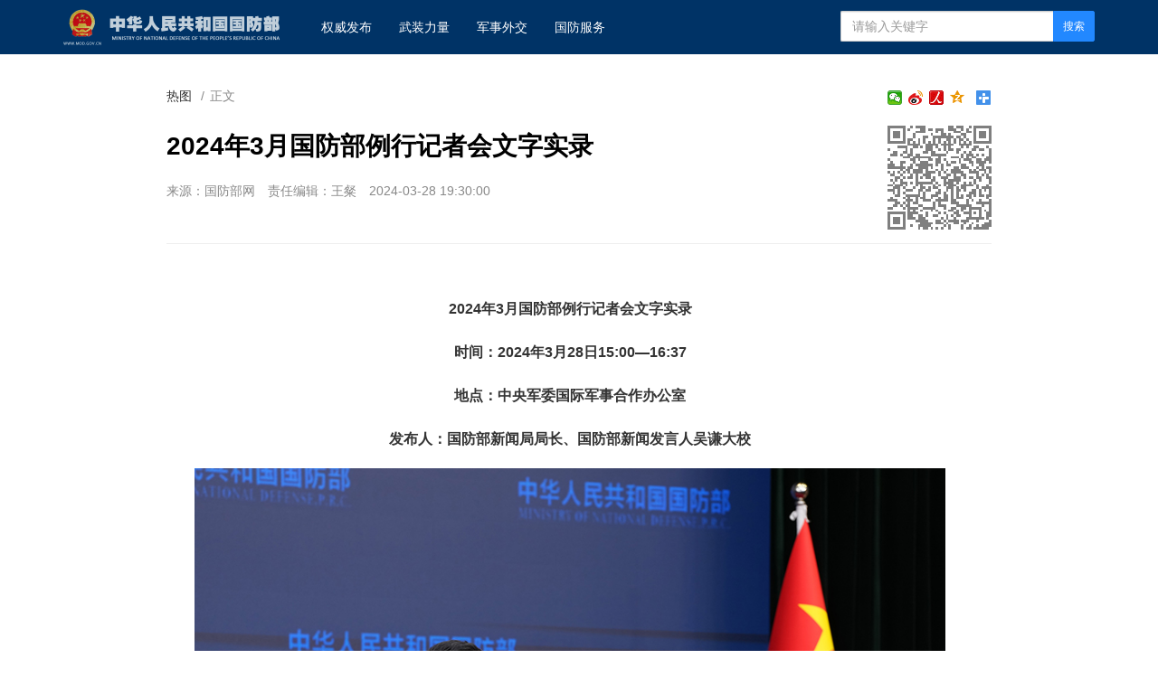

--- FILE ---
content_type: text/html
request_url: http://www.mod.gov.cn/gfbw/sy/rt/16297331.html
body_size: 17665
content:
<!doctype html>
<html lang="zh-cn">

<head>
    <meta charset="utf-8">
    <meta http-equiv="X-UA-Compatible" content="IE=edge">
    <meta name="viewport" content="width=device-width, initial-scale=1, maximum-scale=1, user-scalable=no">
    <!-- 设置根目录路径 -->
    <meta id="domain" content="http://www.mod.gov.cn/material/">
    <!-- Set render engine for 360 browser -->
    <meta name="renderer" content="webkit">
    <!-- No Baidu Siteapp-->
    <meta http-equiv="Cache-Control" content="no-siteapp">
    <link rel="icon" type="image/png" href='http://www.mod.gov.cn/material/img/favicon.ico'>
    <link rel="shortcut icon" href="http://www.mod.gov.cn/material/img/favicon.ico">
    <!-- Add to homescreen for Chrome on Android -->
    <meta name="mobile-web-app-capable" content="yes">
    <!--link rel="icon" sizes="192x192" href="../../14782.files/favicon.png"-->
    <!-- Add to homescreen for Safari on iOS -->
    <meta name="apple-mobile-web-app-capable" content="yes">
    <meta name="apple-mobile-web-app-status-bar-style" content="black">
    <!-- Add title for apple-mobile-web-app-title -->
    <meta name="apple-mobile-web-app-title" content="2024年3月国防部例行记者会文字实录" />
    <link rel="apple-touch-icon-precomposed" href='/img/favicon.png'>
    <!-- Tile icon for Win8 (180x180 + tile color) -->
    <meta name="msapplication-TileImage" content="http://www.mod.gov.cn/material/img/favicon.png">
    <meta name="msapplication-TileColor" content="#FFFFFF">
    <!-- Add Page Title -->
    <title>
        2024年3月国防部例行记者会文字实录 - 中华人民共和国国防部
    </title>
    <!-- Add description and keyword-->

    <link rel="stylesheet" href='http://www.mod.gov.cn/template/tenant207/t378/css/style.css'>
    <link rel="stylesheet" href='http://www.mod.gov.cn/template/tenant207/t378/css/share_style1_16.css'>
    <!--Webterren MetaCode start-->
    <meta name="filetype" content="0" />
    <meta name="publishedtype" content="1" />
    <meta name="pagetype" content="1" />
    <meta name="catalogs" content="cbf-214025" />
    <meta name="_catalogs" content="S21_">
    <meta name="contentid" content="16297331">
    <meta name="publishdate" content="2024-03-28" />
    <meta name="author" content="王粲"/>
    <meta name="reporter" content=""/>
    <meta name="editor" content="王粲"/>
    <!--Webterren MetaCode end-->
    <script src="http://www.mod.gov.cn/material/js/jquery.js"></script>
    <script src='http://www.mod.gov.cn/material/js/wxs-1.0.0.js'></script>
    <script src='http://www.mod.gov.cn/template/tenant207/t378/js/respond.min.js'></script>
    <link rel="stylesheet" href='http://www.mod.gov.cn/material/static/api/css/share_style1_16.css'/>
    <link rel="stylesheet" href='http://www.mod.gov.cn/material/css/fenye.css' />
    
</head>

<body>
    <!--header-->
    <link rel="stylesheet" href="http://www.mod.gov.cn/template/tenant207/t557/css/header.css"/>
 <div class="nav-bar hidden-print">
        <div class="container">
            <a class="logo navbar-header" href="http://www.mod.gov.cn">
                <img class="logo" src='http://www.mod.gov.cn/template/tenant207/t557/img/logo.png' alt="中华人民共和国国防部" />
            </a>
            <ul class="list-unstyled nav navbar-nav hidden-xs hidden-sm">
                <!-- 权威发布1 -->
                <li><a href="http://www.mod.gov.cn/gfbw/qwfb/index.html">
                        权威发布 </a></li>
                <!--武装力量  -->
                <li><a href="http://www.mod.gov.cn/gfbw/wzll/index.html">
                        武装力量 </a></li>
                <!--  军事外交-->
                <li><a href="http://www.mod.gov.cn/gfbw/jswj/index.html">
                        军事外交 </a></li>
                <!--国防服务  -->
                <li><a href="http://www.mod.gov.cn/gfbw/gffw/index.html">
                        国防服务 </a></li>
            </ul>
            <form action="http://www.mod.gov.cn/zjlm/ssjgym/index.html" class="pull-right hidden-xs"
                method="get" target="_blank">
                <input type="hidden" id="serach_type_input" name="searchfield" value="TITLE">
                <input type="text" name="keyword" placeholder="请输入关键字" required class="form-control input-sx">
                <input type="hidden" name="indexsearch" value="1" />
                <button type="submit" class="btn btn-info btn-custom btn-sm">搜索</button>
            </form>
        </div>
    </div>
    <script src="http://www.mod.gov.cn/material/js/webdig.js"></script>
<!-- make template id  557 name 正文页header -->
<!-- make time 2023-03-11 20:49:00 -->
<!-- make template id  557 name 正文页header -->

    <!--header end-->
    
 
    <!--wxsfix-->
    <div style="display:none"></div>
    <!--/wxsfix-->

    <div data-slot="articleNav"></div>
    
    <div class="container m-t">
        <div class="row m-t">
            <!--原侧边栏已删除-->
            <div class="content">
                <ol class="breadcrumb hidden-print">
                    <!--当前位置-->
                     <a href="http://www.mod.gov.cn/gfbw/sy/rt/index.html" target="_blank" >热图</a>
                    <font class="">/</font>正文
                </ol>

                <span class="bdsharebuttonbox box_fr hidden-xs bdshare-button-style1-16" data-bd-bind="1653876365632">
                    <a href="#" class="bds_more" data-cmd="more"></a>
                    <a href="#" class="bds_qzone" data-cmd="qzone" title="分享到QQ空间"></a>
                    <a href="#" class="bds_people bds_custom_people" data-cmd="people" title="分享到人民微博"></a>
                    <a href="#" class="bds_tsina" data-cmd="tsina" title="分享到新浪微博"></a>
                    <a href="#" class="bds_weixin bds_custom_weixin" data-cmd="weixin" title="分享到微信"></a>
                </span>
               
                <hr class="m-n" />

                <div class="article-header">
                    <!--二维码-->
                    <div class="qrCode visible-lg" id="qrCode"></div>
                    <!--稿件信息-->
                    <h3></h3>
                    <h1>2024年3月国防部例行记者会文字实录</h1>
                    <h3></h3>
                    <div class="info">
                                                <span>来源：国防部网</span>
                                                                           <span>责任编辑：王粲</span> 
                        <span>2024-03-28 19:30:00</span>
                                             </div>
                </div>

                <div class="article-content p-t" id="article-content">
                    <div id="mediaurl">
                        <!--mediaurl-->
                    </div>

                    <div id="cm-player"></div>

                    <div id="wxsimgbox" style="display:none"></div>

                    <div class="m-t-list" id="main-news-list">
                        <!--HTMLBOX-->
                        <div>
                                                    <p tag="ueditor-paragraph-custom" class="ueditor-text-p_display" style="text-align: center; text-indent: 0em; "><strong>2024年3月国防部例行记者会文字实录</strong></p><p tag="ueditor-paragraph-custom" class="ueditor-text-p_display" style="text-align: center; text-indent: 0em; "><strong>时间：2024年3月28日15:00—16:37</strong></p><p tag="ueditor-paragraph-custom" class="ueditor-text-p_display" style="text-align: center; text-indent: 0em; "><strong>地点：中央军委国际军事合作办公室</strong></p><p tag="ueditor-paragraph-custom" class="ueditor-text-p_display" style="text-align: center; text-indent: 0em; "><strong>发布人：国防部新闻局局长、国防部新闻发言人吴谦大校</strong></p><p class="ueditor-paragraph-media ueditor-paragraph-img" tag="ueditor-paragraph-media" style="text-indent: 0em; text-align: center;"><img src="/gfbw/sy/rt/_attachment/2024/03/28/16297331_c7ca204941e7c8c9c1ebe3c78d21be33.jpg" data-id="5834446" data-mime-type="" data-size="293481" data-original-name="c7ca204941e7c8c9c1ebe3c78d21be33.jpg" data-ext="jpg" data-time="1711623366" data-save-path="image/uploadpic/20240328/c7ca204941e7c8c9c1ebe3c78d21be33.jpg!400x400" data-filename="c7ca204941e7c8c9c1ebe3c78d21be33.jpg" data-domain="https://rmt-static.jfjb.com.cn" data-width="900" data-height="600" data-describe="34张智程.jpg"></p><p tag="ueditor-text-p_display" class="ueditor-text-p_display ueditor-text-tushuo" style="white-space: normal;"><span tag="ueditor-text-tushuo" class="imgdesc" style="color: rgb(0, 0, 128); ">3月28日下午，国防部举行例行记者会，国防部新闻局局长、国防部新闻发言人吴谦大校答记者问。张智程 摄</span></p><p tag="ueditor-text-p_display" class="ueditor-text-p_display" style=""><strong>吴谦：</strong>各位记者朋友，大家下午好，欢迎大家出席本月的国防部例行记者会。今天我没有需要主动发布的信息，请各位记者朋友提问。</p><p tag="ueditor-text-p_display" class="ueditor-text-p_display" style=""><strong>记者：据报道，前不久美国务卿布林肯指责中方南海行动，重申美对菲防务承诺，同时美方指责中国23日在南海针对菲方采取的行动。此外，菲防长命令菲军启动“全面群岛防御规划”战略，菲官员指责中方多次拦阻其在仁爱礁的运补行动。请问发言人有何评论？ </strong></p><p tag="ueditor-text-p_display" class="ueditor-text-p_display" style=""><strong>吴谦：</strong>在中菲南海问题上，我们多次表明了严正立场，那就是反对外部介入、反对侵权挑衅、主张妥处分歧，同时做好应对突发事件的一切准备，坚定捍卫自身领土主权和海洋权益。</p><p tag="ueditor-text-p_display" class="ueditor-text-p_display" style="">美方介入是南海动荡的最大推手。一段时间以来，美国罔顾事实，挑动对抗，为菲站台背书，多次以所谓双边条约对中方威胁施压，还派出军舰到南海挑衅滋事，严重破坏地区和平稳定。对此中方态度清晰明确，那就是美方根本无权插手，美菲的军事合作也绝不能损害中方的领土主权和海洋权益。</p><p tag="ueditor-text-p_display" class="ueditor-text-p_display" style="">菲方挑衅滋事是近期南海问题升温的直接原因。菲方倚仗外部势力撑腰，违反国际法和《南海各方行为宣言》精神，频繁在海上侵权挑衅、制造事端，并散布虚假信息，误导国际社会认知，可以说是在危险的道路上越走越远。中方不会任菲胡来，对此进行了有理有力有节的回击，菲方应该认识到：挑衅滋事是得不偿失的，倚靠外人是根本靠不住的。</p><p tag="ueditor-text-p_display" class="ueditor-text-p_display" style="">任凭风浪起，稳坐钓鱼船。中方在解决南海问题上有着充足的战略定力。我们始终致力于通过对话协商同有关方面妥善管控海上分歧，同时坚定捍卫自身领土主权和海洋权益。我们有理由相信，在地区国家的共同努力下，南海局势终将走向平静，这是不可阻挡的时代大势。</p><p tag="ueditor-text-p_display" class="ueditor-text-p_display" style=""><strong>记者：据报道，印度国防部称中方主张藏南地区是中国固有领土是“荒谬”的，并称“阿鲁纳恰尔邦”是印度不可分割的一部分。美方也称“阿鲁纳恰尔邦”是印度领土，反对通过军事或民事手段突破实控线。请问发言人有何回应？</strong></p><p tag="ueditor-text-p_display" class="ueditor-text-p_display" style=""><strong>吴谦：</strong>藏南地区自古以来就是中国领土，这是不容否认的事实，哪来的什么“阿鲁纳恰尔邦”？</p><p tag="ueditor-text-p_display" class="ueditor-text-p_display" style="">美方在挑动他国争端、实现一己私利方面有着很差的历史记录，国际社会对此看得很清楚。中印之间有完善的涉边机制和沟通渠道，双方有能力、有意愿通过对话协商妥处边界问题。</p><p tag="ueditor-text-p_display" class="ueditor-text-p_display" style=""><strong>记者：我有三个问题。第一个问题，据报道，军委后勤保障部近日与中央财经大学签署战略合作办学协议，并在该校挂牌设立“中央军委后勤保障部财经人才培养基地”。请发言人进一步介绍有关情况。第二个问题，有消息称美国和日本计划在4月公布一项60年来最大规模的驻日美军重组计划，将由美国总统拜登和日本首相岸田文雄在白宫会晤期间宣布。该计划将重组驻日美军司令部，加强两国之间的作战规划和演习，以应对来自中国的所谓“威胁”，请问国防部对此有何评论？第三个问题，据报道，4月11日，美国、日本和菲律宾首脑将在华盛顿举行首次会晤，预计将讨论包括南海在内的亚太地区安全问题。有分析指出，美国此举是试图通过联盟遏制中国，请问国防部有何评论？</strong></p><p tag="ueditor-text-p_display" class="ueditor-text-p_display" style=""><strong>吴谦：</strong>关于第一个问题。近日，中央军委后勤保障部与中央财经大学等国内知名高校签订联合培养框架协议，挂牌设立“财经人才培养基地”，建立人才培养常态合作机制。这是深入贯彻军委人才工作会议精神、推动人才领域开放融合的重要举措，旨在充分利用地方高校优质资源，加快提升人才队伍素质转型升级，为军队财经领域改革和专业队伍建设提供有力技术支撑。</p><p tag="ueditor-text-p_display" class="ueditor-text-p_display" style="">军地双方本着“平等互利、优势互补、合作共赢”原则，围绕“业务培训、人才输送、学历升级、课题研究、智库咨询、国防教育、党建活动”等7个方面开展合作。下步，中央军委后勤保障部还将陆续与上海财经大学、西南财经大学、中南财经政法大学、东北财经大学4所高校签订合作框架协议，努力把“财经人才培养基地”打造成培养军队财经骨干的高端平台，打造成高校学子携笔从戎的绿色通道，打造成新时代军地合作的示范标杆。</p><p tag="ueditor-text-p_display" class="ueditor-text-p_display" style="">关于第二个问题。美日同盟是冷战产物和双边安排，不应超出双边范畴，更不应针对第三方或损害第三方利益。我们坚决反对有关国家以莫须有的“中国威胁”为借口，搞针对性的“小圈子”，打“中国牌”治不好这些国家自身的病。</p><p tag="ueditor-text-p_display" class="ueditor-text-p_display" style="">关于第三个问题。中方认为，任何国家间的合作都不应针对其他特定国家，都不应损害地区和平稳定。中国在南海的活动完全符合国内法和国际法，无可非议。美方拉拢盟友伙伴，搞针对中方的“小圈子”，这才是名副其实的霸权霸道霸凌。</p><p tag="ueditor-text-p_display" class="ueditor-text-p_display" style="">中国的领土主权和海洋权益不容侵犯。面对个别国家的挑衅施压，中方维护自身合法权利的决心意志坚定不移，能力水平日益增强。</p><p class="ueditor-paragraph-media ueditor-paragraph-img" tag="ueditor-paragraph-media" style="text-indent: 0em; text-align: center;"><img src="/gfbw/sy/rt/_attachment/2024/03/28/16297331_46d2546c91174370c9cb3c497b1f30f2.jpg" data-id="5834449" data-mime-type="" data-size="312197" data-original-name="46d2546c91174370c9cb3c497b1f30f2.jpg" data-ext="jpg" data-time="1711623366" data-save-path="image/uploadpic/20240328/46d2546c91174370c9cb3c497b1f30f2.jpg!400x400" data-filename="46d2546c91174370c9cb3c497b1f30f2.jpg" data-domain="https://rmt-static.jfjb.com.cn" data-width="900" data-height="600" data-describe="凶8吕哲.jpg(1)"></p><p tag="ueditor-text-p_display" class="ueditor-text-p_display ueditor-text-tushuo" style=""><span tag="ueditor-text-tushuo" class="imgdesc" style="color: rgb(0, 0, 128); text-indent: 32px; ">3月28日下午，国防部举行例行记者会，国防部新闻局局长、国防部新闻发言人吴谦大校答记者问。吕哲 摄</span></p><p tag="ueditor-text-p_display" class="ueditor-text-p_display" style=""><strong>记者：我有两个问题。第一个问题，厦金水域从2月14日至今一直持续紧张，台军计划4月在金门本岛等地区进行实弹射击演习，对周边海域将进行管控，台军称是例行性训练，没有针对性，请问国防部是否会采取针对性的回应？第二个问题，台军方称上周四解放军有36架次军机进入台海周边，是今年单日数量最高。同期看大陆在台海周边海空联合战备警巡、频度和军力都在不断地增强。美国印太司令部司令日前也称，解放军将在2027年之前完成武力攻台的准备，请问国防部怎样评论？</strong></p><p tag="ueditor-text-p_display" class="ueditor-text-p_display" style=""><strong>吴谦：</strong>关于第一个问题。台军任何动向，解放军尽在掌握。民进党当局的任何挑衅行径，都将以失败而告终。</p><p tag="ueditor-text-p_display" class="ueditor-text-p_display" style="">关于第二个问题。有关演训活动是正常计划内的安排，旨在增强解放军捍卫国家主权和领土完整的能力，有关方面不必大惊小怪。关于类似的演训活动，解放军今后将继续按计划开展。</p><p tag="ueditor-text-p_display" class="ueditor-text-p_display" style="">对于美军人员在台湾问题上发表不负责任的言论，我们坚决反对。台湾是中国的台湾，解决台湾问题是中国人自己的事，不容任何外来干涉。我们愿以最大诚意、尽最大努力争取和平统一的前景，但决不允许台湾从祖国分裂出去。</p><p tag="ueditor-text-p_display" class="ueditor-text-p_display" style="">中国人民解放军全时待战、随时能战，将以“时刻准备着”的战斗姿态挫败任何外部势力干涉、粉碎任何“台独”分裂图谋。</p><p tag="ueditor-text-p_display" class="ueditor-text-p_display" style=""><strong>记者：近日，中央军委办公厅发出通知，要求解放军和武警部队认真传达学习十四届全国人大二次会议精神，认真学习贯彻习主席在解放军和武警部队代表团全体会议上的重要讲话精神。请介绍一下具体安排。</strong></p><p tag="ueditor-text-p_display" class="ueditor-text-p_display" style=""><strong>吴谦：</strong>十四届全国人大二次会议，是在中华人民共和国成立75周年、实现“十四五”规划目标任务关键之年召开的重要会议。3月7日下午，习主席出席十四届全国人大二次会议解放军和武警部队代表团全体会议并发表重要讲话，站在以中国式现代化全面推进强国建设、民族复兴伟业的高度，对提升新兴领域战略能力作出全面布局，明确要求强化使命担当、深化改革创新，全面提升新兴领域战略能力，为推进新时代强军事业提供了根本遵循。</p><p tag="ueditor-text-p_display" class="ueditor-text-p_display" style="">近日，中央军委办公厅发出通知强调，要把学习大会精神特别是习主席重要讲话精神，纳入团级以上单位党委理论学习中心组学习、部队思想政治教育和院校政治理论教学，及时把思想和行动统一到党中央、习主席决策部署上来。<strong>一是加强政治引领，</strong>坚持不懈用习近平新时代中国特色社会主义思想凝心铸魂，深入学习贯彻习近平强军思想，巩固拓展主题教育成果，深化“学习强军思想、建功强军事业”教育实践活动，全面深入贯彻军委主席负责制，推进政治整训走深走实，赓续人民军队纯洁光荣的优良传统，不断夯实官兵听党话、跟党走的思想根基。<strong>二是加强练兵备战，</strong>坚持以战领建、以备促建，大抓实战化军事训练，把巩固拓展传统战斗力与创新发展新质战斗力有机结合好，提高捍卫国家主权、安全、发展利益战略能力。<strong>三是加快军队建设“十四五”规划落实，</strong>提升军事治理水平，树牢过紧日子思想，夯实基层建设基础，推动军队高质量发展。<strong>四是真抓实干、埋头苦干，</strong>锚定建军一百年奋斗目标全力攻坚，不断开创新时代新征程强军事业新局面。</p><p tag="ueditor-text-p_display" class="ueditor-text-p_display" style=""><strong>记者：近日在社群平台上，有人分享了一张卫星影像，是内蒙古一个和台北市博爱特区等比例的炸射靶场。另外在江苏高骊山战术训练中心也有建筑物被视为台湾桃园跆拳道馆。各界认为这个针对性十足。请问发言人有何评论？</strong></p><p tag="ueditor-text-p_display" class="ueditor-text-p_display" style=""><strong>吴谦：</strong>只有别有用心的人才会对号入座。只要不搞“台独”，就没有必要焦虑。</p><p class="ueditor-paragraph-media ueditor-paragraph-img" tag="ueditor-paragraph-media" style="text-indent: 0em; text-align: center;"><img src="/gfbw/sy/rt/_attachment/2024/03/28/16297331_5c553cd48cce10b9e6811ad9f2197d11.jpg" data-id="5834444" data-mime-type="" data-size="277585" data-original-name="5c553cd48cce10b9e6811ad9f2197d11.jpg" data-ext="jpg" data-time="1711623366" data-save-path="image/uploadpic/20240328/5c553cd48cce10b9e6811ad9f2197d11.jpg!400x400" data-filename="5c553cd48cce10b9e6811ad9f2197d11.jpg" data-domain="https://rmt-static.jfjb.com.cn" data-width="900" data-height="600" data-describe="14孙悦.jpg"></p><p tag="ueditor-text-p_display" class="ueditor-text-p_display ueditor-text-tushuo" style="white-space: normal;"><span tag="ueditor-text-tushuo" class="imgdesc" style="color: rgb(0, 0, 128); ">3月28日下午，国防部举行例行记者会，国防部新闻局局长、国防部新闻发言人吴谦大校答记者问。孙悦 摄</span></p><p tag="ueditor-text-p_display" class="ueditor-text-p_display" style=""><strong>记者：据报道，瑞典斯德哥尔摩国际和平研究所发布《2023年国际武器转让趋势》称，2019至2023年中国武器进口量较此前5年下降44%，这源于中国自主设计、生产主要武器的能力不断提高。中国向40个国家出口武器，总量占全球总出口额5.8%，为全球第四大武器出口国。请问发言人有何评论？ </strong></p><p tag="ueditor-text-p_display" class="ueditor-text-p_display" style=""><strong>吴谦：</strong>中国的武器装备发展，始终坚持独立自主、自力更生、自主创新的原则，主要依靠自己的力量进行研制和生产。同时，中国政府对军品出口一向采取慎重、负责的态度，依据中国承担的国际义务和国内法律法规对军品出口进行严格管理，遵循军品出口三原则：即有助于接受国的正当自卫能力；不损害有关地区和世界的和平、安全与稳定；不干涉接受国内政。</p><p tag="ueditor-text-p_display" class="ueditor-text-p_display" style=""><strong>记者：两岸军事情势持续紧张，台湾“国防部长”邱国正7日在备询时向<span style="text-indent: 32px;">“立委”</span>表示，在时任美国众议院议长佩洛西访台后，他就明确修订权责并执行，将“第一击”定义更改为只要大陆军队实体航空器逾越界线，台军就视为“第一击”，将予以反制。请问发言人对此有何评论？大陆军队对台相关演训未来会不会有所调整以避免擦枪走火？</strong></p><p tag="ueditor-text-p_display" class="ueditor-text-p_display" style=""><strong>吴谦：</strong>台湾是中国的一部分，哪来的什么“国防部长”？我们警告民进党当局不要轻举妄动，否则就是自取灭亡。</p><p tag="ueditor-text-p_display" class="ueditor-text-p_display" style=""><strong>记者：据报道，前不久中国海警船首次进入台所谓金门“禁止水域”开展执法巡查行动。请问发言人这是否是大陆对“2·14”恶性撞船事件的反制？</strong></p><p tag="ueditor-text-p_display" class="ueditor-text-p_display" style=""><strong>吴谦：</strong>台湾是中国的台湾，厦金海域根本不存在所谓“禁止、限制水域”。大陆海警部门开展常态化执法巡查行动，有利于维护相关海域正常秩序，保障两岸渔民生命财产安全。在“2·14”恶性撞船事件中，民进党当局草菅人命、推诿卸责，已激起两岸同胞公愤，他们必须要给大家一个清清楚楚的交代。解放军密切关注海上事态，做足处置突发情况的准备，坚决维护台海地区和平稳定。</p><p tag="ueditor-text-p_display" class="ueditor-text-p_display" style=""><strong>记者：据报道，前不久中国与北约举行了第8次安全政策对话。发言人能否进一步介绍有关情况。</strong></p><p tag="ueditor-text-p_display" class="ueditor-text-p_display" style=""><strong>吴谦：</strong>本月中旬，中央军委国际军事合作办公室与北约国际军事参谋部合作安全部就国际和地区形势、双方防务交流等共同关心的问题交换意见，中方就北约东进亚太、台湾问题等表达关切、阐明立场，双方同意继续保持沟通对话。此外，本月以来，中方还分别与欧盟、德国举行了安全政策对话、国防部工作对话。</p><p class="ueditor-paragraph-media ueditor-paragraph-img" tag="ueditor-paragraph-media" style="text-indent: 0em; text-align: center;"><img src="/gfbw/sy/rt/_attachment/2024/03/28/16297331_70e061d1fc7c397f75bc4b2b8dbf7653.jpg" data-id="5834450" data-mime-type="" data-size="377742" data-original-name="70e061d1fc7c397f75bc4b2b8dbf7653.jpg" data-ext="jpg" data-time="1711623366" data-save-path="image/uploadpic/20240328/70e061d1fc7c397f75bc4b2b8dbf7653.jpg!400x400" data-filename="70e061d1fc7c397f75bc4b2b8dbf7653.jpg" data-domain="https://rmt-static.jfjb.com.cn" data-width="900" data-height="532" data-describe="15吕哲 中伊俄.jpg"></p><p tag="ueditor-text-p_display" class="ueditor-text-tushuo ueditor-text-p_display" style="text-align: left; text-indent: 2em; font-family: undefined;"><span tag="ueditor-text-tushuo" class="imgdesc" style="color: rgb(0, 0, 128); text-indent: 32px; ">3月28日下午，国防部举行例行记者会，国防部新闻局局长、国防部新闻发言人吴谦大校答记者问。吕哲 摄</span></p><p tag="ueditor-text-p_display" class="ueditor-text-p_display" style=""><strong>记者：3月中旬，中、伊、俄在阿曼湾举行了“安全纽带-2024”联合演习。请发言人进一步介绍有关情况。</strong></p><p tag="ueditor-text-p_display" class="ueditor-text-p_display" style=""><strong>吴谦：</strong>关于这个演习我们还准备了一些照片，请工作人员把照片投放一下。</p><p class="ueditor-paragraph-media ueditor-paragraph-img" tag="ueditor-paragraph-media" style="text-indent: 0em; text-align: center;"><img src="/gfbw/sy/rt/_attachment/2024/03/28/16297331_95a51b918bd75db800b32d262d0ac57c.jpg" data-id="5834080" data-mime-type="" data-size="73441" data-original-name="95a51b918bd75db800b32d262d0ac57c.jpg" data-ext="jpg" data-time="1711612925" data-save-path="image/uploadpic/20240328/95a51b918bd75db800b32d262d0ac57c.jpg!400x400" data-filename="95a51b918bd75db800b32d262d0ac57c.jpg" data-domain="https://rmt-static.jfjb.com.cn" data-width="900" data-height="600" data-describe="中伊俄1.jpg"></p><p tag="ueditor-text-p_display" class="ueditor-text-p_display ueditor-text-tushuo" style=""><span tag="ueditor-text-tushuo" class="imgdesc" style="color: rgb(0, 0, 128); ">参演国舰艇编队向演习海域机动。王远方 摄</span></p><p class="ueditor-paragraph-media ueditor-paragraph-img" tag="ueditor-paragraph-media" style="text-indent: 0em; text-align: center;"><img src="/gfbw/sy/rt/_attachment/2024/03/28/16297331_8597ec6072360faed27fedbebc8a2a32.jpg" data-id="5834081" data-mime-type="" data-size="71958" data-original-name="8597ec6072360faed27fedbebc8a2a32.jpg" data-ext="jpg" data-time="1711612925" data-save-path="image/uploadpic/20240328/8597ec6072360faed27fedbebc8a2a32.jpg!400x400" data-filename="8597ec6072360faed27fedbebc8a2a32.jpg" data-domain="https://rmt-static.jfjb.com.cn" data-width="900" data-height="506" data-describe="中伊俄2.jpg"></p><p tag="ueditor-text-p_display" class="ueditor-text-p_display ueditor-text-tushuo" style=""><span tag="ueditor-text-tushuo" class="imgdesc" style="color: rgb(0, 0, 128); ">海军临沂舰向演习海域机动。王远方 摄</span></p><p tag="ueditor-text-p_display" class="ueditor-text-p_display" style="">3月11日至15日，根据年度计划及各方达成的共识，中国、伊朗、俄罗斯位阿曼湾附近，组织了“安全纽带-2024”联合演习。此次联演主要有3个特点：<strong>一是兵力多元。</strong>中伊俄海军部队共派出导弹驱逐舰、导弹护卫舰、导弹巡洋舰、大型反潜舰等各型舰艇18艘，舰载直升机等多型飞机8架。<strong>二是内容聚焦。</strong>演习以“共创和平与安全”为主题，聚焦反海盗、搜救设置了对海射击、武力营救被劫持商船等10余个科目。<strong>三是协同密切。</strong>联演全程舰艇混编同训、兵力联合行动，中俄首次担负复杂科目执行官，进一步探索完善三方协同机制。此次演习不针对任何特定国家，与地区局势无关。</p><p tag="ueditor-text-p_display" class="ueditor-text-p_display" style="">携手合作，共护安全。中伊俄三方目前已多次开展海上联合演习，对于加强三国海军合作交流、共同维护地区海上安全具有重要意义。中方愿与各方积极开展海上安全合作交流，为地区和平稳定作出新的更大贡献。</p><p tag="ueditor-text-p_display" class="ueditor-text-p_display" style=""><strong>记者：美国国会代表团正在访问台湾，会见了台湾“总统”蔡英文。美国会近期批准了更多向台湾的军援，蔡英文对此表达感谢。美国会表示将继续支持台湾的自卫能力，继续为其提供相应的支持。请问您对此有何评论？</strong></p><p tag="ueditor-text-p_display" class="ueditor-text-p_display" style=""><strong>吴谦：</strong>首先纠正问题中的一个说法，是台湾地区领导人，不是什么台湾“总统”，因为台湾是中国的一部分。众所周知，台湾是中国领土不可分割的一部分，中方坚决反对美方同中国台湾地区进行任何形式的官方往来和军事联系，坚决反对美方向中国台湾地区出售武器。我们强烈要求美方恪守一个中国原则，不得损害中国的主权和安全利益，不得干涉中国内政。</p><p tag="ueditor-text-p_display" class="ueditor-text-p_display" style=""><strong>记者：据报道，美国政府向国会提出2025财年联邦政府预算草案，国防预算飙升至8952亿美元，并将威慑中国有关预算增加8%。请问发言人有何评论？</strong></p><p tag="ueditor-text-p_display" class="ueditor-text-p_display" style=""><strong>吴谦：</strong>美国近年来持续大幅增加军费预算，数额超过排在其后面的9个国家军费总和，2025财年国防预算更是占到美政府财政支出的12%，远超世界其他国家。国际社会对此高度关注。</p><p tag="ueditor-text-p_display" class="ueditor-text-p_display" style="">需要强调指出的是，美方为获得更多军费预算，一再拿中国说事，编造炒作并不存在的“中国军事威胁”，这种凭空制造敌人的做法在战略上是非常危险的。中方对此坚决反对。</p><p tag="ueditor-text-p_display" class="ueditor-text-p_display" style="">青山遮不住，毕竟东流去。我们不想威胁任何人，但谁的威胁也不怕。中国军队的发展壮大是任何人和势力都无法阻挡的。</p><p tag="ueditor-text-p_display" class="ueditor-text-p_display" style=""><strong>记者：据报道，今年《政府工作报告》中涉台部分，强调“坚定不移推进祖国统一大业”，没有提“和平统一”。有分析认为报告简化对台内容陈述，并不代表大陆会减少对台行动，大陆未来势必“做的会比说的多”。请问发言人有何评论？</strong></p><p tag="ueditor-text-p_display" class="ueditor-text-p_display" style=""><strong>吴谦：</strong>“和平统一、一国两制”是我们解决台湾问题的基本方针，是实现祖国统一的最佳方式。我们愿以最大诚意、尽最大努力争取和平统一的前景，但决不允许台湾从祖国分裂出去。需要强调指出的是，体现一个中国原则的“九二共识”是维护台海和平稳定的“定海神针”，实现祖国完全统一是大势所趋、大义所在、民心所向。</p><p tag="ueditor-text-p_display" class="ueditor-text-p_display" style="">在打“独”促统方面，解放军始终以行动说话，始终是坚决而专业的。我们正告民进党当局：“台独”分裂活动越猖獗，和平解决的可能性就越消减。中国人民解放军持续练兵备战，将以坚如磐石的意志和强大能力，坚决捍卫国家主权和领土完整。</p><p class="ueditor-paragraph-media ueditor-paragraph-img" tag="ueditor-paragraph-media" style="text-indent: 0em; text-align: center;"><img src="/gfbw/sy/rt/_attachment/2024/03/28/16297331_a3145427a830f69fd05d1febeaccb4d1.jpg" data-id="5834447" data-mime-type="" data-size="280849" data-original-name="a3145427a830f69fd05d1febeaccb4d1.jpg" data-ext="jpg" data-time="1711623366" data-save-path="image/uploadpic/20240328/a3145427a830f69fd05d1febeaccb4d1.jpg!400x400" data-filename="a3145427a830f69fd05d1febeaccb4d1.jpg" data-domain="https://rmt-static.jfjb.com.cn" data-width="900" data-height="600" data-describe="16孙悦.jpg(1)"></p><p tag="ueditor-text-p_display" class="ueditor-text-p_display ueditor-text-tushuo" style="white-space: normal;"><span tag="ueditor-text-tushuo" class="imgdesc" style="color: rgb(0, 0, 128); ">3月28日下午，国防部举行例行记者会，国防部新闻局局长、国防部新闻发言人吴谦大校答记者问。孙悦 摄</span></p><p tag="ueditor-text-p_display" class="ueditor-text-p_display" style=""><strong>记者：我有两个问题。第一个问题，今年1月，新闻发言人曾表示中美两军正就海上军事安全磋商机制会议保持沟通协调。请问目前进展如何？今年中美两军还将举行哪些活动？第二个问题，27日美菲防长通话的时候，奥斯汀重申了《美菲共同防御条约》适用于南海，包括海岸警卫队的船只或飞机，奥斯汀表示未来双方要加强双边和多边合作。您刚才在回答南海问题的时候也提到了依靠外人是靠不住的，请您评价一下美菲两军的联合行动？</strong></p><p tag="ueditor-text-p_display" class="ueditor-text-p_display" style=""><strong>吴谦：</strong>关于第一个问题。为落实中美元首旧金山会晤重要共识，今年以来，在双方共同努力下，中美两军在平等和尊重基础上稳步恢复对话磋商。1月8日至9日，中美在华盛顿举行第17次国防部工作会晤，双方围绕推动两军关系发展及台湾、南海、海空安全等关切问题深入交换意见。1月5日至19日，中方协助美方赴广西、湖南现地勘察，查找美军二战期间在华失踪人员遗骸。目前，中美海上军事安全磋商机制会议的各项筹备工作进展顺利，我们将适时发布消息。此外，双方正就其他领域沟通交流进行着协调。</p><p tag="ueditor-text-p_display" class="ueditor-text-p_display" style="">今年是中美建交45周年，我们希望美方切实尊重中方核心利益，与中方相向而行，把两国元首重要共识落到实处，共同推动两军关系健康、稳定、可持续发展。</p><p tag="ueditor-text-p_display" class="ueditor-text-p_display" style="">关于你的第二个问题，刚才我已经就中方在南海问题上的政策做了详细的阐述。你问到美菲两军在南海行动，中方具体怎么看？我认为可以用两个“不得”来回应，第一是不得损害中方的主权、安全和海洋权益；第二是不得破坏南海地区的和平与稳定。</p><p tag="ueditor-text-p_display" class="ueditor-text-p_display" style=""><strong>记者：据报道，中国军队近期在江西南昌组织承办了国际军体第七届亚洲会议。请发言人进一步介绍有关情况。</strong></p><p tag="ueditor-text-p_display" class="ueditor-text-p_display" style=""><strong>吴谦：</strong>3月25日至28日，中国军队在江西省南昌市组织承办了国际军事体育理事会第七届亚洲会议，来自17个亚洲成员国的军队代表和国际军体有关领导共40余人出席，参会国家和代表数量创造历史纪录。会议期间，与会国家在友好坦诚的气氛中充分交流、深入研讨，就落实国际军体战略发展规划、加强军事体育交流合作、健全政策制度机制建设等问题达成广泛共识，同意接纳柬埔寨为新成员国，会议取得丰硕成果。同时，各国军队代表高度赞赏中国军队大力践行国际军体“体育传友谊”宗旨、积极推动国际军事合作创新发展、以体育交往促进地区和平稳定的坚定决心和实际行动。</p><p tag="ueditor-text-p_display" class="ueditor-text-p_display" style=""><strong>记者：我有两个问题。第一个问题，英国和澳大利亚日前签署一个新的防务协议，英国计划明年派遣一个航母战斗群到印太地区巡航，潜艇会进驻到澳大利亚的基地，澳大利亚的士兵将会在英国的潜艇上受训。您刚才多次回答提问时谈到“外人靠不住”，有分析认为，英国和澳大利亚签署新的防务协议是为了应对美国在美英澳三方安全合作机制上，并不算积极的一个态度，如果未来选举的时候特朗普当选，可能会退出三方合作机制，想问发言人对此有何评论？第二个问题，刚刚大家问了很多比较严肃的问题，问一个稍微轻松一点关于“睡觉”的问题。台军负责人日前说，两岸局势紧张到他睡不好觉，国防部如何看当前的台海局势？发言人有没有因为台海局势紧张到休息不好。当前解放军负责的事务很多，不止一个台湾问题，对于台海局势有没有“紧张到让人睡不着觉”的程度？</strong></p><p tag="ueditor-text-p_display" class="ueditor-text-p_display" style=""><strong>吴谦：</strong>关于第一个问题。对美英澳军事合作，中方已经多次表达了强烈反对的立场。美英澳建立所谓“三边安全伙伴关系”，本质上是通过军事合作挑动军事对抗，加大核扩散风险，加剧亚太军备竞赛，破坏地区和平稳定。这种针对性强、危害性大的冷战思维产物挑战规则、不得人心。</p><p tag="ueditor-text-p_display" class="ueditor-text-p_display" style="">关于第二个问题。我想从两个层面来作一个回应，从具体层面看，正如我刚才讲到的，解放军打“独”促统，枕戈待旦，做好“时刻准备着”的战斗姿态。从宏观层面看，解放军有着充分的战略定力，不管风吹浪打，胜似闲庭信步。</p><p tag="ueditor-text-p_display" class="ueditor-text-p_display" style=""><strong>记者：根据近期发布的2023年《美军南海军事活动不完全报告》显示，美军活动、潜艇部署、演习演训等都呈现出了新的规律，美军在南海问题上挑事生非，在中菲仁爱礁、黄岩岛等摩擦事件中毫无顾忌地扮演推手角色。请问发言人对此有何评论？</strong></p><p tag="ueditor-text-p_display" class="ueditor-text-p_display" style=""><strong>吴谦：</strong>中美海空军事安全问题的根源，在于美军舰机在中国周边海空域长时间、大范围、高频度的抵近活动。美方停止一切危险挑衅行径，才是避免海空意外事件的根本之策。中国军队对美方动向全程掌握、严密监控、妥善应对，始终保持高度戒备状态，坚决捍卫国家主权、安全、发展利益，坚定维护地区和平稳定与繁荣。</p><p tag="ueditor-text-p_display" class="ueditor-text-p_display" style=""><strong>记者：据媒体报道，日本防卫省21日在冲绳县成立了新的反舰导弹联队。这是防卫省首次在冲绳本岛成立反舰导弹部队。此外，还考虑部署具有攻击敌方基地能力的远程导弹。有分析认为，此举主要针对中国海军，因为中国海军近年来常态化进入西太平洋活动。国防部有何评论？</strong></p><p tag="ueditor-text-p_display" class="ueditor-text-p_display" style=""><strong>吴谦：</strong>日本渲染地区紧张局势，不断谋求自身军力突破，破坏地区安全和国际秩序，这一危险倾向值得国际社会高度警惕。我们要求日方认真反省侵略历史，尊重亚洲邻国的安全关切，在军事安全领域谨言慎行。</p><p class="ueditor-paragraph-media ueditor-paragraph-img" tag="ueditor-paragraph-media" style="text-indent: 0em; text-align: center;"><img src="/gfbw/sy/rt/_attachment/2024/03/28/16297331_4ae992320f8266ea54fff0ea7954934c.jpg" data-id="5834451" data-mime-type="" data-size="395529" data-original-name="4ae992320f8266ea54fff0ea7954934c.jpg" data-ext="jpg" data-time="1711623366" data-save-path="image/uploadpic/20240328/4ae992320f8266ea54fff0ea7954934c.jpg!400x400" data-filename="4ae992320f8266ea54fff0ea7954934c.jpg" data-domain="https://rmt-static.jfjb.com.cn" data-width="900" data-height="600" data-describe="吕哲.jpg(1)"></p><p tag="ueditor-text-p_display" class="ueditor-text-p_display ueditor-text-tushuo" style="white-space: normal;"><span tag="ueditor-text-tushuo" class="imgdesc" style="color: rgb(0, 0, 128); ">3月28日下午，国防部举行例行记者会，现场记者提问。吕哲 摄</span></p><p tag="ueditor-text-p_display" class="ueditor-text-p_display" style=""><strong>记者：近日，华盛顿智库“国际与战略研究中心”近期发表一份研究报告，称“如果介入台海冲突，美国的关键弹药库存将在一周内用尽。这种弹药不足状况会降低美国的威慑力量，增加台海进一步爆发冲突的几率。”美国智库又在渲染台海紧张局势，请问对此有何评论？</strong></p><p tag="ueditor-text-p_display" class="ueditor-text-p_display" style=""><strong>吴谦：</strong>智库发表的研究报告角度是不同的，但是我对它的回应坚定如一：台湾问题是中国内政，不容任何外来干涉。</p><p tag="ueditor-text-p_display" class="ueditor-text-p_display" style=""><strong>记者：据报道，英澳防长宣布达成协议，澳未来10年向英提供46亿澳元建造核潜艇。美国官员透露，日首相4月会见美总统时将讨论日方与<span style="text-indent: 32px;">“奥库斯”</span>进行技术合作等问题。请问发言人对此有何评论？ </strong></p><p tag="ueditor-text-p_display" class="ueditor-text-p_display" style=""><strong>吴谦：</strong>对于“奥库斯”的问题刚才我已经介绍了了中方的原则立场。 &nbsp;需要再强调一下的是，任何将美英澳军事合作扩大、升级的企图，都是朝更危险方向迈出的危险一步，只会引发地区国家和国际社会更大的担忧。我们敦促美英澳三国摒弃冷战思维，忠实履行国际义务，停止为地区和平稳定制造更大麻烦；我们要求日本认真汲取历史教训，坚持走和平发展道路，在军事安全领域谨言慎行。</p><p tag="ueditor-text-p_display" class="ueditor-text-p_display" style=""><strong>记者：3月26日，解放军仪仗司礼大队派方队参加了巴基斯坦国庆日阅兵活动，其精彩表演赢得了在场观众的热烈鼓掌。对此有何评论？</strong></p><p tag="ueditor-text-p_display" class="ueditor-text-p_display" style=""><strong>吴谦：</strong>中国和巴基斯坦是全天候的战略合作伙伴，是患难与共的真朋友，同甘共苦的好兄弟。中国人常常把巴基斯坦亲切地称为“巴铁”。在两国领导人的战略引领下，中巴两军高层沟通频密，在联演联训、专业交流、人员培训、装备技术合作等领域取得积极成果。中国军队愿与巴方一道，不断提高应对各种安全风险和挑战的能力，特别是提升打击恐怖主义的能力，携手维护地区的和平稳定。</p><p tag="ueditor-text-p_display" class="ueditor-text-p_display" style=""><strong>记者：最近菲律宾总统马科斯在社交平台上表示，针对中国海警在南海进行“非法”“危险”“咄咄逼人”的行动，以及中国民兵采取的相关危险行动，菲律宾海警将采取合理、适当的反制。他表示，我们不愿意与其他国家出现争端，但是我们也不会假装是所有国家的朋友，我们不会因为其他国家“咄咄逼人”的行为，就保持沉默或扮演懦夫。请问发言人对此有何评论？</strong></p><p tag="ueditor-text-p_display" class="ueditor-text-p_display" style=""><strong>吴谦：</strong>中国对包括仁爱礁在内的南沙群岛及其附近海域拥有无可争辩的主权，这有着充足的历史和法理依据。但是菲方背信弃义，挑衅滋事，同时编造谎言，误导舆论，对此中方坚决反对。我们要求菲方停止一切侵权挑衅行为，中方将一如既往采取坚决果断的应对措施，坚定维护自身的领土主权和海洋权益。</p><p class="ueditor-paragraph-media ueditor-paragraph-img" tag="ueditor-paragraph-media" style="text-indent: 0em; text-align: center;"><img src="/gfbw/sy/rt/_attachment/2024/03/28/16297331_475010e325213c3b28f59bf9bead5e49.jpg" data-id="5834448" data-mime-type="" data-size="306009" data-original-name="475010e325213c3b28f59bf9bead5e49.jpg" data-ext="jpg" data-time="1711623366" data-save-path="image/uploadpic/20240328/475010e325213c3b28f59bf9bead5e49.jpg!400x400" data-filename="475010e325213c3b28f59bf9bead5e49.jpg" data-domain="https://rmt-static.jfjb.com.cn" data-width="900" data-height="600" data-describe="11-吕哲.jpg(1)"></p><p tag="ueditor-text-p_display" class="ueditor-text-p_display ueditor-text-tushuo" style=""><span tag="ueditor-text-tushuo" class="imgdesc" style="color: rgb(0, 0, 128); text-indent: 32px; ">3月28日下午，国防部举行例行记者会，国防部新闻局局长、国防部新闻发言人吴谦大校答记者问。吕哲 摄</span></p><p tag="ueditor-text-p_display" class="ueditor-text-p_display" style=""><strong style=" text-indent: 32px; white-space: normal;">吴谦：</strong>结束前，我想介绍一批特殊的朋友，他们是来自北京大学的师生代表，欢迎你们观摩国防部记者会。北大是中国最早传播和研究马克思主义的地方，有着爱党爱国的红色基因。邓稼先、于敏等一代代北大师生，为我国的国防事业作出了开拓性贡献。当今世界，风云际会、变乱交织，建设巩固国防和强大军队，离不开包括北大学子在内的广大青年的投身和奉献。我们读书求学，不仅蕴育着个人的光荣与梦想，而且承载着为国为民的使命与担当。期待同学们继续弘扬“爱国、进步、民主、科学”的五四精神，团结起来、振兴中华，以青春之我，创建青春之中国。</p>
                                                 </div>
                        <!--HTMLBOX-->
                    </div>
                </div>

            </div>
            <!--原侧边栏已删除-->
        </div>
    </div>

    <div id="loadNextPageBtn" data-CurrentPage="1" class="loadNextPageBtn visible-xs visible-sm hidden-print">
        <span>轻触这里，加载下一页</span><br /><small id="VProgress"></small>
    </div>
    <div width="100%" id="displaypagenum" class="more-page" style="text-align:center"></div>
     

    <!--footer-->
     <style type="text/css">
    #copy-year { font-style: normal;}
 </style>

<div data-slot="articleFooter">
   <link rel="stylesheet" href='http://www.mod.gov.cn/template/tenant207/t385/articleFooter.css'>
   <div class="footer currencyFooter m-t" id="pageFooter">
    <div class="container">
      <p>
        <a
          href="http://www.mod.gov.cn/zjlm/wzdt_226173/index.html#S2"
          target="_blank"
          class="hidden-xs"
          >站点地图</a>
        <em class="hidden-xs">|</em>
        <a href="http://www.mod.gov.cn/zjlm/wzdt_226173/index.html#S3" target="_blank"
          >版权声明</a>
        <em>|</em>
        <a href="http://www.81.cn/jwdy/wfhblxxjb/index.html">纠错/举报</a>
        <em>|</em>
        <a href="http://www.mod.gov.cn/zjlm/wzdt_226173/index.html" target="_blank"
          >关于我们</a>
      </p>
      <small><a class="spc-color" target="_blank" href="http://www.81.cn/jwdy/xwxxfwxkz/index.html">互联网新闻信息服务许可证10120170013</a></small><br>
      <div class="hidden-xs">
        <small>未经本网书面授权，请勿转载、摘编或建立镜像，否则视为侵权。</small>
        <br />
      </div>
      <small>Copyright ©<i id="copy-year"></i> mod.gov.cn All Rights Reserved</small>
    </div>
  </div>
</div>
<script type="text/javascript">
    var currentFullYear = (new Date()).getFullYear();
    document.getElementById('copy-year').innerHTML = currentFullYear;
</script>
<!-- make template id  385 name image_footer -->
<!-- make time 2026-01-06 09:36:37 -->
<!-- make template id  385 name image_footer -->

    <!--/footer--> 

    <!--分享到-->
    <div id="share-to" class="shareto">
        <h3>分享到</h3>
        <hr />
        <ul class="bdsharebuttonbox" data-tag="share_2">
            <li><a href="#" class="share-to-sina" data-cmd="tsina">新浪微博</a></li>
            <li><a href="#" class="share-to-tqq" data-cmd="tqq">腾讯微博</a></li>
            <li><a href="#" class="share-to-people" data-cmd="people">人民微博</a></li>
            <li><a href="#" class="share-to-weixin" data-cmd="weixin">微信</a></li>
            <li><a href="#" class="share-to-sqq" data-cmd="sqq">QQ 好友</a></li>
            <li><a href="#" class="share-to-qzone" data-cmd="qzone">QQ 空间</a></li>
        </ul>
        <div class="shareto-footer">
            <button class="btn btn-default" onClick="hideShareTo()">取消</button>
        </div>
    </div>
    <div class="screen-cover close-side-menu"></div>
    <!--快捷菜单-->
    <div class="side-fixed-button hidden-print" id="side-fixed-button">
        <a id="back-to-top" class="back-to-top img-circle" href="javascript:backToTop();"></a>
        <!--<a class="app visible-xs visible-sm showSideMenu" href="javascript:shareTo();"></a>-->
    </div>
    <!--/快捷菜单-->
    <div id="bdshare_weixin_qrcode_dialog_bg">
    <div id="bdshare_weixin_qrcode_dialog">
        <div class="bdialog"><span>分享到微信朋友圈</span><span class="bd_weixin_popup_close">×</span></div>
        <div id="bdshare_weixin_qrcode_dialog_qr" class="bd_weixin_popup_main"></div>
        <div class="bd_weixin_popup_foot">打开微信，点击底部的“发现”，<br>使用“扫一扫”即可将网页分享至朋友圈。</div>
    </div>
    </div>



    <script src='http://www.mod.gov.cn/template/tenant207/t378/js/modscript.js'></script>
    <script src="http://www.mod.gov.cn/material/js/webdig.js"></script>
    <script src="http://www.mod.gov.cn/material/js/jquery.s2t.js"></script>
    <script src='http://www.mod.gov.cn/material/js/fenye.js'></script>
   <script>
        /**
         * pageCount:页面总数
         * url：页面部分请求链接
         * url_file：页面的后缀名
         * lmno：栏目文章总条数
         * _type：fenye: pc分页 移动端点击加载   scroll: pc 手机 滚动加载更多 
         * isDetail：'detial':表示详情页正文，为空表示栏目列表
         * */
        function createManuscriptPageHTML( 
            pageCount, 
            pageno, 
            url, 
            url_file, 
            lmno, 
            _type, 
            isDetail 
        ){
            createPageHTML(pageCount,pageno,url,url_file,lmno,_type,isDetail);
        };
        createManuscriptPageHTML(
          '1',
          '1',
          '16297331',
          'html',
          '',
          'fenye',
          'detail'
        );

</script>
<script src='http://www.mod.gov.cn/template/tenant207/t378/js/javascript-v2.0.0.js'></script>

</body>
</html>
<!-- make template id  378 name 图片正文 -->
<!-- make time 2024-03-29 02:32:12 -->
<!-- make template id  378 name 图片正文 -->

--- FILE ---
content_type: application/javascript
request_url: http://www.mod.gov.cn/material/js/webdig.js
body_size: 622
content:
  window.onload = function () {
        // 统计代码
        // 正式：https://rmt-zuul.81.cn
        // 测试：https://zuul.cbf.k8s01.tikrnews.com:9000
        var channel_classify_idE = $("meta[name='catalogs']");
        var article_idE = $("meta[name='contentid']");
        var param = ''
        var channel_classify_id = ''
        var article_id = ''
        if (channel_classify_idE.length > 0) {
            channel_classify_id = channel_classify_idE.attr('content').replace('cbf-', '')
            param += '&channel_classify_id=' + channel_classify_id
        }
        if (article_idE.length > 0) {
            article_id = article_idE.attr('content').replace('cbf-', '')
            param += '&art_id=' + article_id
        }
        $.ajax({
            url: 'https://tongji.81.cn/api-traffic/web/pollAll?host=' + window.location.host + param,
            type: 'GET',
            success: function (res) {
            console.log('执行点击量监控')
            },
            error: function (error) {},
        })

        // 统计代码
        $.ajax({
            url:
            'https://tongji.81.cn/api-traffic/web/poll?u=' + window.location.href,
            type: 'GET',
            success: function (res) {
            console.log('执行点击量监控')
            },
            error: function (error) {},
        })
        if ($('.bdsharebuttonbox').length > 0) {
            $('.bdsharebuttonbox a').on('click', function () {
            // 分享代码
            $.ajax({
                url:
                'https://tongji.81.cn/api-traffic/web/share?u=' +
                window.location.href,
                type: 'GET',
                success: function (res) {
                console.log('执行分享量监控')
                },
                error: function (error) {},
            })
            })
        }
    }